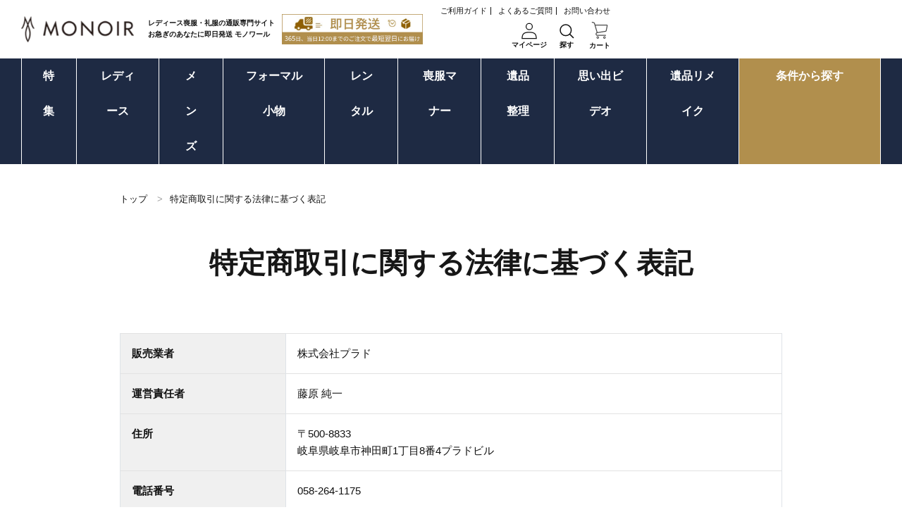

--- FILE ---
content_type: text/css
request_url: https://monoir.jp/cdn/shop/t/3/assets/org_styles.css?v=64949681716635382741677982742
body_size: 7816
content:
@charset "UTF-8";body{font-family:\6e38\30b4\30b7\30c3\30af\4f53,YuGothic,\6e38\30b4\30b7\30c3\30af,Yu Gothic,sans-serif;color:#111}ul{margin:0}a{-webkit-transition:opacity .5s ease;transition:opacity .5s ease;opacity:1}a:hover{opacity:.5}p{margin:0}main{padding-bottom:160px}img{vertical-align:bottom}@media screen and (max-width: 768px){body{font-size:13px}main{padding-bottom:80px}}.heading1{font-family:ITC Galliard,\6e38\30b4\30b7\30c3\30af\4f53,YuGothic,\6e38\30b4\30b7\30c3\30af,Yu Gothic,sans-serif;font-size:40px;font-weight:600;line-height:1;text-align:center;margin-bottom:80px}.heading2{font-family:\6e38\30b4\30b7\30c3\30af\4f53,YuGothic,\6e38\30b4\30b7\30c3\30af,Yu Gothic,sans-serif;color:#fff;background-color:#525b6f;font-size:24px;font-weight:700;line-height:1.5;text-align:center;margin-bottom:40px;padding:12px}.heading3{font-family:\6e38\30b4\30b7\30c3\30af\4f53,YuGothic,\6e38\30b4\30b7\30c3\30af,Yu Gothic,sans-serif;font-size:18px;font-weight:700;margin-bottom:20px;padding:6px}.heading4{font-family:\6e38\30b4\30b7\30c3\30af\4f53,YuGothic,\6e38\30b4\30b7\30c3\30af,Yu Gothic,sans-serif;font-size:18px;font-weight:700;margin-top:40px;margin-bottom:20px;padding:10px 20px;background-color:#111;color:#fff}.heading5{font-family:\6e38\30b4\30b7\30c3\30af\4f53,YuGothic,\6e38\30b4\30b7\30c3\30af,Yu Gothic,sans-serif;font-size:16px;font-weight:700;margin-top:40px;margin-bottom:20px;padding:10px 0;border-bottom:1px solid #dfe3e8}.heading6{font-family:\6e38\30b4\30b7\30c3\30af\4f53,YuGothic,\6e38\30b4\30b7\30c3\30af,Yu Gothic,sans-serif;font-size:16px;font-weight:700;margin-top:20px;margin-bottom:20px}.btn1{display:inline-block;background-color:#525b6f;color:#fff;font-size:13px;font-weight:700;padding:8px 20px;margin-bottom:20px}.btn2{display:inline-block;background-color:#111;color:#fff;font-size:18px;font-weight:700;padding:16px 80px;margin-bottom:0;border-radius:4px}.container.narrow{max-width:1000px}.table1 th,.table1 td{padding:16px}.table1 th{width:25%;background-color:#f0f0f0;border-bottom-width:1px;border-left:1px solid #dfe3e8}.table1 td{width:75%;border-left:1px solid #dfe3e8;border-right:1px solid #dfe3e8}.table2 th,.table2 td{padding:16px}.table2 th{width:50%;background-color:#f0f0f0;border-bottom-width:1px;border-left:1px solid #dfe3e8}.table2 td{width:50%;border-left:1px solid #dfe3e8;border-right:1px solid #dfe3e8}.font_weight_bold{font-weight:700}.text-right{text-align:right}.text-center{text-align:center}.sp{display:none}.ul1{padding-left:1em}.anchor{margin-top:-100px;padding-top:100px}.ul2 li{border-bottom:1px dotted #dfe3e8;padding:5px 10px;list-style:none;display:-webkit-box;display:-ms-flexbox;display:flex}.ul2 li a{display:block}.ul2 li:before{content:"\25bc";font-size:12px;margin-right:10px}.ul3{padding-left:20px;margin-bottom:20px}.Pankuzu{padding:40px 0;margin-bottom:20px}.Pankuzu ol{display:-webkit-box;display:-ms-flexbox;display:flex;-ms-flex-wrap:wrap;flex-wrap:wrap;margin:0}.Pankuzu ol li{list-style:none;font-size:13px;color:#a0a0a0;word-break:break-word}.Pankuzu ol li:after{content:">";margin:0 10px}.Pankuzu ol li:last-child:after{content:""}#Sp-menu{display:none}#Sp-menu .container{padding:30px 0 20px;height:100%}#Sp-menu .container .inner{overflow-y:scroll;overflow-x:hidden;height:100%;padding:0 20px}#Sp-menu .search input[type=text].main-search__input{padding:6px 60px 6px 10px}#Sp-menu .btn_close_wrap{text-align:right;position:relative;margin-bottom:40px}#Sp-menu .btn_close_wrap a{position:absolute;display:inline-block;margin-left:auto;top:10px;right:17px;width:14px;height:14px}#Sp-menu .btn_close_wrap a:before,#Sp-menu .btn_close_wrap a:after{position:absolute;top:0;left:0;border-top:1px solid #111;content:"";width:18px;height:1px}#Sp-menu .btn_close_wrap a:after{-webkit-transform:rotate(45deg);transform:rotate(45deg)}#Sp-menu .btn_close_wrap a:before{-webkit-transform:rotate(-45deg);transform:rotate(-45deg)}#Sp-menu .menu{margin-bottom:40px}#Sp-menu .menu .level1>li{font-weight:700;font-size:14px;list-style:none}#Sp-menu .menu .level1>li .level2{padding-left:20px}#Sp-menu .menu .level1>li .level2 li{list-style:none;font-weight:400}#Sp-menu .menu .level1>li.has_child.is-active .link .down{-webkit-transform:rotate(180deg);transform:rotate(180deg)}#Sp-menu .menu .level1>li.has_child.is-active .level2{height:auto;visibility:visible;opacity:1}#Sp-menu .menu .level1>li.has_child .level2{-webkit-transition:all .5s;transition:all .5s;height:0;visibility:hidden;opacity:0}#Sp-menu .menu .link{display:-webkit-box;display:-ms-flexbox;display:flex;-webkit-box-pack:justify;-ms-flex-pack:justify;justify-content:space-between;-webkit-box-align:center;-ms-flex-align:center;align-items:center;margin-bottom:20px}#Sp-menu .menu .link>a{width:calc(100% - 20px)}#Sp-menu .menu .link .menu_btn{width:14px;height:14px;display:-webkit-box;display:-ms-flexbox;display:flex;-webkit-box-align:center;-ms-flex-align:center;align-items:center;-webkit-box-pack:center;-ms-flex-pack:center;justify-content:center}#Sp-menu .menu .link .menu_btn a{line-height:1}#Sp-menu .menu .link .menu_btn .js-btn-submenu{-webkit-transition:-webkit-transform .5s;transition:-webkit-transform .5s;transition:transform .5s;transition:transform .5s,-webkit-transform .5s}#Sp-menu .menu .link .menu_btn .js-btn-submenu.is-active{-webkit-transform:rotate(180deg);transform:rotate(180deg)}#Sp-menu .menu .link .menu_btn.right{-webkit-transform:rotate(-90deg) translateY(-2px);transform:rotate(-90deg) translateY(-2px)}#Sp-menu .sns .social-links{display:-webkit-box;display:-ms-flexbox;display:flex;-webkit-box-pack:center;-ms-flex-pack:center;justify-content:center}#Sp-menu .sns .social-links a svg{width:27px;height:27px}.search_panel_wrapper{position:fixed;z-index:101;height:0;opacity:0;-webkit-transition:opacity .5s;transition:opacity .5s;left:0;width:100%;visibility:hidden}.search_panel_wrapper.is-show{height:auto;opacity:1;visibility:visible}.Org-search-panel{background-color:#fff;padding:40px}.Org-search-panel .btn_close{display:none}.Org-search-panel .tab{margin-bottom:3px}.Org-search-panel .tab ul{display:-webkit-box;display:-ms-flexbox;display:flex}.Org-search-panel .tab ul li{list-style:none;margin-right:3px}.Org-search-panel .tab ul li a{display:-webkit-box;display:-ms-flexbox;display:flex;-webkit-box-pack:center;-ms-flex-pack:center;justify-content:center;-webkit-box-align:center;-ms-flex-align:center;align-items:center;border:1px solid #dfe3e8;font-size:18px;font-weight:700;text-align:center;line-height:60px;width:250px}.Org-search-panel .tab ul li a:hover{opacity:1}.Org-search-panel .tab ul li a.is-active{background-color:#b18f4d;border:1px solid #B18F4D;color:#fff}.Org-search-panel .panel{margin-bottom:20px}.Org-search-panel .panel table{border:1px solid #dfe3e8;border-collapse:collapse;width:100%}.Org-search-panel .panel table td{padding:10px 20px}.Org-search-panel .panel table td input{padding:5px 0}.Org-search-panel .panel table td label{margin-right:20px}.Org-search-panel .panel table td .box{display:-webkit-box;display:-ms-flexbox;display:flex;-ms-flex-wrap:wrap;flex-wrap:wrap;-webkit-box-pack:start;-ms-flex-pack:start;justify-content:flex-start}.Org-search-panel .panel table th{min-width:200px;font-weight:700;background-color:#f0f0f0;font-size:18px;padding:10px;border-bottom:1px solid #dfe3e8;border-bottom-width:1px;vertical-align:middle}.Org-search-panel .btns{display:-webkit-box;display:-ms-flexbox;display:flex;-webkit-box-pack:center;-ms-flex-pack:center;justify-content:center}.Org-search-panel .btns div{margin:0 20px}.Org-search-panel .btns div button{border:none;line-height:60px;font-weight:700;font-size:18px;padding:0 40px}.Org-search-panel .btns div.btn_clear button{background-color:gray}header.Org-header-sp{display:none}#shopify-section-org_header{position:-webkit-sticky;position:sticky}header.Org-header{padding-top:10px;background-color:#fff;position:relative;z-index:1}header.Org-header .Org-header__top{position:relative;z-index:1;padding-bottom:10px}header.Org-header .Org-header__top .box1{display:-webkit-box;display:-ms-flexbox;display:flex;-webkit-box-align:center;-ms-flex-align:center;align-items:center}header.Org-header .Org-header__top .box1 .logo{margin-right:20px}header.Org-header .Org-header__top .box1 .logo a{display:block}header.Org-header .Org-header__top .box1 .logo a img{width:210px}header.Org-header .Org-header__top .box1 .usp{font-size:13px;margin-right:35px}header.Org-header .Org-header__top .box1 .ban{margin-right:20px}header.Org-header .Org-header__top .box1 .ban .box2{display:-webkit-box;display:-ms-flexbox;display:flex}header.Org-header .Org-header__top .box1 .ban .box2 a{display:block}header.Org-header .Org-header__top .box1 .ban .box2 a.ban1{margin-right:10px;max-width:320px}header.Org-header .Org-header__top .box1 .ban .box2 a.ban2{max-width:217px}header.Org-header .Org-header__top .box1 .links .links_upper{display:-webkit-box;display:-ms-flexbox;display:flex;-webkit-box-pack:end;-ms-flex-pack:end;justify-content:flex-end}header.Org-header .Org-header__top .box1 .links .links_upper li{list-style:none;font-size:13px;line-height:1;padding:0 5px 0 0;border-right:1px solid #111;margin:0 5px}header.Org-header .Org-header__top .box1 .links .links_upper li:last-child{border-right:none}header.Org-header .Org-header__top .box1 .links .links_bottom ul{display:-webkit-box;display:-ms-flexbox;display:flex;-webkit-box-pack:end;-ms-flex-pack:end;justify-content:flex-end}header.Org-header .Org-header__top .box1 .links .links_bottom ul li{list-style:none}header.Org-header .Org-header__top .box1 .links .links_bottom ul li a{display:block;padding:10px 10px 0;text-align:center}header.Org-header .Org-header__top .box1 .links .links_bottom ul li a p{font-size:10px;font-weight:700}header.Org-header .Org-header__top .box1 .links .links_bottom ul li.link_account a{padding-right:6px}header.Org-header .Org-header__top .box1 .links .links_bottom ul li.link_cart img{width:24px;height:24px;margin-bottom:1.5px}header.Org-header .Org-header__bottom{background-color:#1e2a43}header.Org-header .Org-header__bottom ul.level1{display:-webkit-box;display:-ms-flexbox;display:flex;-webkit-box-pack:center;-ms-flex-pack:center;justify-content:center}header.Org-header .Org-header__bottom ul.level1>li{position:relative;border-right:1px solid #fff;text-align:center;list-style:none}header.Org-header .Org-header__bottom ul.level1>li>a{display:block;width:180px;color:#fff;font-weight:700;font-size:20px;line-height:60px}header.Org-header .Org-header__bottom ul.level1>li:first-child{border-left:1px solid #fff}header.Org-header .Org-header__bottom ul.level1>li.search_parent{background-color:#b18f4d}header.Org-header .Org-header__bottom ul.level1>li.search_parent a{width:200px}header.Org-header .Org-header__bottom ul.level1>li:hover .level2{display:block;opacity:1;visibility:visible}header.Org-header .Org-header__bottom ul.level1>li:hover .level2 a:hover{opacity:1}header.Org-header .Org-header__bottom ul.level1>li .level2{position:absolute;z-index:2;top:60px;left:0;visibility:hidden;opacity:0;background-color:#fffffff2;padding:20px;-webkit-transition:opacity .5s;transition:opacity .5s;min-width:250px;border:1px solid #dfe3e8}header.Org-header .Org-header__bottom ul.level1>li .level2 li{list-style:none;text-align:left}header.Org-header .Org-header__bottom ul.level1>li .level2 li a{line-height:1.2;display:block;padding:8px 10px;cursor:pointer}header.Org-header .Org-header__bottom ul.level1>li .level2 li:hover{background-color:#f0f0f0}.Org-header__search_panel{display:none;position:-webkit-sticky;position:sticky;top:0;left:0;z-index:500;width:100%;background-color:#fff;visibility:hidden;pointer-events:none;opacity:0;-webkit-transition:all .35s cubic-bezier(0,0,.2,1);transition:all .35s cubic-bezier(0,0,.2,1)}.Org-header__search_panel.active{visibility:visible;opacity:1}footer.Footer{padding-top:60px;padding-bottom:80px}footer.Footer .box{display:-ms-grid;display:grid;grid-template-areas:"logo menu1 menu2" "copy menu1 menu2"}footer.Footer .box .box_brands{-ms-grid-row:1;-ms-grid-column:1;grid-area:logo}footer.Footer .box .box_brands .box1{display:inline-block}footer.Footer .box .box_brands .box1 a{display:block}footer.Footer .box .box_brands .box1 a img{width:220px}footer.Footer .box .box_brands .box1 .sns{padding:20px 0}footer.Footer .box .box_brands .box1 .sns .social-links .social-links__list{display:-webkit-box;display:-ms-flexbox;display:flex;-webkit-box-pack:center;-ms-flex-pack:center;justify-content:center}footer.Footer .box .box_brands .box1 .sns .social-links .social-links__list li{margin:0 10px}footer.Footer .box .box_brands .box1 .sns .social-links .social-links__list li svg{width:27px;height:27px}footer.Footer .box .box_links1{-ms-grid-row:1;-ms-grid-row-span:2;-ms-grid-column:2;grid-area:menu1}footer.Footer .box .box_links2{-ms-grid-row:1;-ms-grid-row-span:2;-ms-grid-column:3;grid-area:menu2}footer.Footer .box .box_links .ttl{font-family:\6e38\660e\671d\4f53,Yu Mincho,YuMincho,\30d2\30e9\30ae\30ce\660e\671d  Pro,Hiragino Mincho Pro,MS P\660e\671d,MS PMincho,serif;font-size:18px;font-weight:700;margin-bottom:20px}footer.Footer .box .box_links ul li{list-style:none;margin-bottom:6px}footer.Footer .box .box_copyright{font-family:\6e38\30b4\30b7\30c3\30af\4f53,YuGothic,\6e38\30b4\30b7\30c3\30af,Yu Gothic,sans-serif;-ms-grid-row:2;-ms-grid-column:1;grid-area:copy;display:-webkit-box;display:-ms-flexbox;display:flex;-webkit-box-align:end;-ms-flex-align:end;align-items:flex-end}.pagination{display:-webkit-box;display:-ms-flexbox;display:flex;-webkit-box-pack:center;-ms-flex-pack:center;justify-content:center;-webkit-box-align:center;-ms-flex-align:center;align-items:center}.pagination .pagination__number{background-color:#f0f0f0;display:-webkit-box;display:-ms-flexbox;display:flex;width:40px;height:40px;-webkit-box-align:center;-ms-flex-align:center;align-items:center;-webkit-box-pack:center;-ms-flex-pack:center;justify-content:center;font-size:18px;margin:0 5px}.pagination .pagination__number.active{background-color:#525b6f;color:#fff}@media screen and (max-width: 1300px) and (min-width: 769px){header.Org-header .Org-header__top .box1 .logo a img{width:160px}header.Org-header .Org-header__top .box1 .usp{font-size:10px;margin-right:10px}header.Org-header .Org-header__top .box1 .ban{margin-right:10px}header.Org-header .Org-header__top .box1 .ban .box2 .ban1 img{width:200px}header.Org-header .Org-header__top .box1 .ban .box2 .ban2{display:none}header.Org-header .Org-header__top .box1 .links .links_upper li{font-size:11px}header.Org-header .Org-header__bottom ul.level1>li>a{width:auto;font-size:16px;line-height:50px;padding:0 30px}header.Org-header .Org-header__bottom ul.level1>li .level2{top:50px}}@media screen and (max-width: 768px){.heading1{font-size:24px;margin-bottom:40px}.heading2{font-size:20px}.heading3{font-size:18px}.heading4{font-size:16px}.table1 tr:first-child th{border-top:1px solid #dfe3e8}.table1 th,.table1 td{display:block;padding:10px;border-left:1px solid #dfe3e8;border-right:1px solid #dfe3e8}.table1 th{border-top:none;width:100%}.table1 td{width:100%;border-top:none}.table2 tr:first-child th{border-top:1px solid #dfe3e8}.sp{display:block}.pc{display:none}.ul2 li{padding:10px}.ul2 li a{display:inline-block;line-height:2}.btn1{padding:0 20px;margin-bottom:20px;line-height:40px}.btn2{font-size:13px;padding:10px;width:240px;margin-bottom:20px;text-align:center}.Pankuzu{padding:10px 0}.Pankuzu ol li{font-size:12px}header.Org-header{display:none}header.Org-header-sp{display:block;padding-top:8px;padding-bottom:8px;background-color:#fff}header.Org-header-sp .Org-header-sp__top .box{display:-webkit-box;display:-ms-flexbox;display:flex;-webkit-box-pack:justify;-ms-flex-pack:justify;justify-content:space-between;-webkit-box-align:center;-ms-flex-align:center;align-items:center;margin-bottom:5px}header.Org-header-sp .Org-header-sp__top .btn_search a{display:block;background-color:#b18f4d;width:200px;line-height:36px;border-radius:5px;color:#fff;text-align:center}header.Org-header-sp .Org-header-sp__top .btn_search a span{font-size:80%}header.Org-header-sp .Org-header-sp__top .icons ul{display:-webkit-box;display:-ms-flexbox;display:flex;-webkit-box-pack:end;-ms-flex-pack:end;justify-content:flex-end;-webkit-box-align:center;-ms-flex-align:center;align-items:center}header.Org-header-sp .Org-header-sp__top .icons ul li{list-style:none;margin:0 7px}header.Org-header-sp .Org-header-sp__top .icons ul li.link_cart a img{width:24px}header.Org-header-sp .Org-header-sp__top .icons ul li.js-btn-wrap{display:block;width:24px;height:24px}header.Org-header-sp .Org-header-sp__top .icons ul li .js-btn{position:relative;display:block;height:24px}header.Org-header-sp .Org-header-sp__top .icons ul li .js-btn span{position:absolute;height:1px;display:block;width:20px;border-top:2px solid #111;left:0;top:4px}header.Org-header-sp .Org-header-sp__top .icons ul li .js-btn span:nth-child(2){top:11px}header.Org-header-sp .Org-header-sp__top .icons ul li .js-btn span:nth-child(3){top:18px}header.Org-header-sp .Org-header-sp__bottom .box{display:-webkit-box;display:-ms-flexbox;display:flex;-webkit-box-pack:justify;-ms-flex-pack:justify;justify-content:space-between;-webkit-box-align:center;-ms-flex-align:center;align-items:center;margin-bottom:0}header.Org-header-sp .Org-header-sp__bottom .box .logo{width:50%;text-align:left}header.Org-header-sp .Org-header-sp__bottom .box .logo img{max-width:130px}header.Org-header-sp .Org-header-sp__bottom .box .usp{width:50%;-webkit-box-pack:end;-ms-flex-pack:end;justify-content:flex-end;display:-webkit-box;display:-ms-flexbox;display:flex}header.Org-header-sp .Org-header-sp__bottom .box .usp>div{margin:0 3px}header.Org-header-sp .Org-header-sp__bottom .box .usp>div img{height:50px;width:auto}#layer{position:fixed;top:0;left:0;width:100%;height:0;z-index:8000;background-color:#00000080;opacity:0;-webkit-transition:opacity .5s cubic-bezier(.55,.03,.37,.96);transition:opacity .5s cubic-bezier(.55,.03,.37,.96)}#layer.is_show{opacity:1;height:100%}#Sp-menu{position:fixed;display:block;z-index:8001;width:90%;height:100vh;top:0;left:-200vw;background-color:#fff;-webkit-transition:left .5s cubic-bezier(.55,.03,.37,.96);transition:left .5s cubic-bezier(.55,.03,.37,.96)}#Sp-menu.is_show{left:0}footer.Footer{padding-top:40px;padding-bottom:40px}footer.Footer .box{display:block}footer.Footer .box .box_brands{text-align:center}footer.Footer .box .box_brands .box1{display:inline-block}footer.Footer .box .box_links{margin-bottom:40px}footer.Footer .box .box_links .ttl{font-size:14px;margin-bottom:15px}footer.Footer .box .box_links ul li{font-size:13px;margin-bottom:6px}footer.Footer .box .box_copyright{display:block;font-size:11px;text-align:center}.search_panel_wrapper{z-index:8500;top:0}.search_panel_wrapper.is_show{opacity:1;visibility:visible}.Org-search-panel{position:relative;padding:0;height:100vh;overflow-y:scroll;background-color:transparent}.Org-search-panel .container{background-color:#fff;padding-top:40px;padding-bottom:80px;margin:10px}.Org-search-panel .container .btn_close{position:absolute;top:20px;right:20px;display:block}.Org-search-panel .container .btn_close img{width:20px}.Org-search-panel .tab{margin-bottom:3px}.Org-search-panel .tab ul li{width:50%}.Org-search-panel .tab ul li a{font-size:16px;line-height:40px;width:100%;background-color:#fff}.Org-search-panel .panel table td,.Org-search-panel .panel table th{display:block;width:100%}.Org-search-panel .panel table td{padding:10px;background-color:#fff}.Org-search-panel .panel table td input{padding:5px 0}.Org-search-panel .panel table td label{margin-right:20px}.Org-search-panel .panel table td .box p{width:calc(100% / 3);font-size:12px;padding:5px}.Org-search-panel .panel table th{font-size:14px;padding:5px}.Org-search-panel .btns div{margin:0 10px}.Org-search-panel .btns div button{line-height:40px;font-size:14px;padding:0 10px}}.section-slideshow,.section-concept{margin-bottom:80px}.section-concept .Sec_concept .Sec_concept__content .box{position:relative}.section-concept .Sec_concept .Sec_concept__content .box .img{position:relative;z-index:1}.section-concept .Sec_concept .Sec_concept__content .box .desc{position:absolute;z-index:2;top:40%;right:40px;background-color:#fffffff2;border-radius:8px;padding:60px 40px;max-width:600px;width:50%;-webkit-transform:translateY(-50%);transform:translateY(-50%)}.section-concept .Sec_concept .Sec_concept__content .box .desc h2{font-family:\6e38\660e\671d\4f53,Yu Mincho,YuMincho,\30d2\30e9\30ae\30ce\660e\671d  Pro,Hiragino Mincho Pro,MS P\660e\671d,MS PMincho,serif;text-align:center;font-size:28px;font-weight:700;margin-bottom:40px}.section-concept .Sec_concept .Sec_concept__content .box .desc p{margin-bottom:30px;line-height:2}.section-concept .Sec_concept .Sec_concept__content .box .desc .btn_wrapper{text-align:center}.section-concept{margin-bottom:120px}.section-concept .ttl{font-size:40px;font-weight:700;text-align:center;margin-bottom:40px}.section-concept .content .box{display:-webkit-box;display:-ms-flexbox;display:flex;-webkit-box-pack:justify;-ms-flex-pack:justify;justify-content:space-between;max-width:1000px;margin:0 auto}.section-concept .content .box .usp{width:calc((100% - 40px) / 3)}.section-concept .content .box .usp .img{margin-bottom:10px}.section-concept .content .box .usp .desc .text{line-height:2;margin-bottom:40px}.section-concept .content .box .usp .desc .btn_wrapper{text-align:center}.section-informations{margin-bottom:80px}.section-informations .Sec_informations .Sec_informations--content ul{margin-bottom:40px}.section-informations .Sec_informations .Sec_informations--content ul li{list-style:none;border-bottom:1px dotted #dfe3e8;padding:20px 0}.section-informations .Sec_informations .Sec_informations--content ul li a{display:-webkit-box;display:-ms-flexbox;display:flex}.section-informations .Sec_informations .Sec_informations--content ul li a .date{width:150px;margin-right:80px}.section-informations .Sec_informations .Sec_informations--content ul li a .desc .ttl{font-size:18px;font-weight:700;margin-bottom:10px}.section-informations .Sec_informations .Sec_informations--content ul li a .desc .content{overflow:hidden;display:-webkit-box;-webkit-box-orient:vertical;-webkit-line-clamp:2}.section-informations .Sec_informations .Sec_informations--content .btn_wrap{display:-webkit-box;display:-ms-flexbox;display:flex;-webkit-box-pack:center;-ms-flex-pack:center;justify-content:center}.section-blog-articles{margin-bottom:80px}.section-blog-articles .Sec-articles .recommend_articles{display:-webkit-box;display:-ms-flexbox;display:flex;-ms-flex-wrap:wrap;flex-wrap:wrap;margin-left:-3px;-webkit-box-pack:start;-ms-flex-pack:start;justify-content:flex-start;margin-bottom:40px;padding:0 40px}.section-blog-articles .Sec-articles .recommend_articles li{list-style:none;width:calc((100% - 3px) / 3);margin-left:1px;margin-bottom:1px}.section-blog-articles .Sec-articles .recommend_articles li a{position:relative;display:block}.section-blog-articles .Sec-articles .recommend_articles li a .img{aspect-ratio:1 / 1}.section-blog-articles .Sec-articles .recommend_articles li a .img img{width:100%;height:100%;-o-object-fit:cover;object-fit:cover;-webkit-filter:brightness(80%);filter:brightness(80%)}.section-blog-articles .Sec-articles .recommend_articles li a .desc{position:absolute;width:100%;bottom:0;left:0;font-size:18px;font-weight:700;color:#fff;padding:20px 40px;text-shadow:0 0 3px #000}.section-blog-articles .btn_wrap{display:-webkit-box;display:-ms-flexbox;display:flex;-webkit-box-pack:center;-ms-flex-pack:center;justify-content:center}.section-searchpanel{margin-bottom:80px}.section-categories .Sec_categories .Sec_categories--content .ttl_sex{font-family:ITC Galliard,\6e38\30b4\30b7\30c3\30af\4f53,YuGothic,\6e38\30b4\30b7\30c3\30af,Yu Gothic,sans-serif;font-size:40px;font-weight:300;text-align:center;margin-bottom:40px}.section-categories .Sec_categories .Sec_categories--content ul{display:-webkit-box;display:-ms-flexbox;display:flex;-ms-flex-wrap:wrap;flex-wrap:wrap;margin-left:-20px;margin-bottom:60px}.section-categories .Sec_categories .Sec_categories--content ul li{width:calc((100% - 80px)/4);margin-left:20px;list-style:none;margin-bottom:20px}.section-categories .Sec_categories .Sec_categories--content ul li a{display:-webkit-box;display:-ms-flexbox;display:flex;-webkit-box-align:center;-ms-flex-align:center;align-items:center;-webkit-box-shadow:0 0 13px #00000029;box-shadow:0 0 13px #00000029}.section-categories .Sec_categories .Sec_categories--content ul li a .img{position:relative;width:150px;aspect-ratio:3 / 4}.section-categories .Sec_categories .Sec_categories--content ul li a .img img{position:relative;z-index:1;width:100%;height:100%;-o-object-fit:cover;object-fit:cover}.section-categories .Sec_categories .Sec_categories--content ul li a .img:after{content:"";position:absolute;right:0;height:100%;display:block;top:0;width:50px;z-index:2;background:-webkit-gradient(linear,left top,right top,from(rgba(0,0,0,0)),to(white));background:linear-gradient(to right,#0000,#fff)}.section-categories .Sec_categories .Sec_categories--content ul li a .desc{width:calc(100% - 150px);padding:40px 20px}.section-categories .Sec_categories .Sec_categories--content ul li a .desc .en{font-family:ITC Galliard,\6e38\30b4\30b7\30c3\30af\4f53,YuGothic,\6e38\30b4\30b7\30c3\30af,Yu Gothic,sans-serif;font-size:28px;font-weight:200;margin-bottom:20px;text-align:center;line-height:1.3}.section-categories .Sec_categories .Sec_categories--content ul li a .desc .jp{text-align:center}.section-calendar{margin-bottom:80px}.section-calendar .Sec_calendar .Sec_calendar--content{padding:40px}.section-calendar .Sec_calendar .Sec_calendar--content .box{display:-webkit-box;display:-ms-flexbox;display:flex;-webkit-box-pack:center;-ms-flex-pack:center;justify-content:center;margin-left:-80px}.section-calendar .Sec_calendar .Sec_calendar--content .box>div{margin-left:80px}.section-calendar .Sec_calendar .Sec_calendar--content .box .box-3 p{margin-bottom:1.5em}.section-calendar .Sec_calendar .Sec_calendar--content .box .box-3 .delivery{margin-top:40px;font-size:24px;margin-bottom:10px;font-weight:700}.section-calendar .Sec_calendar .Sec_calendar--content .box table{border-left:1px solid #dfe3e8}.section-calendar .Sec_calendar .Sec_calendar--content .box table caption{font-weight:700}.section-calendar .Sec_calendar .Sec_calendar--content .box table th,.section-calendar .Sec_calendar .Sec_calendar--content .box table td{padding:3px 10px;font-size:14px;text-align:center;border-right:1px solid #dfe3e8}.section-calendar .Sec_calendar .Sec_calendar--content .box table th.off,.section-calendar .Sec_calendar .Sec_calendar--content .box table td.off{background-color:#ddd}.section-calendar .Sec_calendar .Sec_calendar--content .box table thead th{background-color:#f0f0f0;border-bottom-width:1px}.section-product-list{padding-bottom:80px}.section-product-list .Sec_products .Sec_products--content{margin-bottom:40px}.section-product-list .Sec_products .Sec_products--content .Sec_products--content-inner{width:100%;margin-left:-20px;display:-webkit-box;display:-ms-flexbox;display:flex;-webkit-box-pack:start;-ms-flex-pack:start;justify-content:flex-start;-ms-flex-wrap:wrap;flex-wrap:wrap}.section-product-list .Sec_products .Sec_products--content .Sec_products--content-inner .product-block{margin-left:20px;margin-bottom:40px}.section-product-list .Sec_products .Sec_products--content.is_review--false .product-block__rating,.section-product-list .Sec_products .Sec_products--content.is_price_after--false .price_after,.section-product-list .Sec_products .Sec_products--content.is_price_before--false .product-price__compare,.section-product-list .Sec_products .Sec_products--content.is_title--false .product-block__title{display:none}.section-product-list .Sec_products .Sec_products--content.is_status--true .status{display:block!important;position:static;margin-top:10px}.section-product-list .Sec_products .Sec_products--content.is_status--true .status ul{width:100%;text-align:left}.section-product-list .Sec_products .Sec_products--content.is_status--true .status ul li{list-style:none;display:inline-block;width:auto;font-size:12px;margin-bottom:3px;margin-right:3px;padding:5px 4px;border-radius:2px;background-color:#525b6f;color:#fff}.section-product-list .Sec_products .Sec_products--content.is_status--true .status ul li.\5373\65e5\767a\9001\53ef\80fd\ff08 365\65e5OK\ff09 {-webkit-box-ordinal-group:2;-ms-flex-order:1;order:1}.section-product-list .Sec_products .Sec_products--content.is_scroll--false.n_products_pc--6 .Sec_products--content-inner .product-block{width:calc((100% - 120px) / 6)}.section-product-list .Sec_products .Sec_products--content.is_scroll--false.n_products_pc--5 .Sec_products--content-inner .product-block{width:calc((100% - 100px)/5)}.section-product-list .Sec_products .Sec_products--content.is_scroll--false.n_products_pc--4 .Sec_products--content-inner .product-block{width:calc((100% - 80px)/4)}.section-product-list .Sec_products .Sec_products--content.is_scroll--false.n_products_pc--3 .Sec_products--content-inner .product-block{width:calc((100% - 60px) / 3)}.section-product-list .Sec_products .Sec_products--content.is_scroll--false.n_products_pc--2 .Sec_products--content-inner .product-block{width:calc((100% - 40px)/2)}.section-product-list .Sec_products .Sec_products--content.is_scroll--true .Sec_products--content-inner{width:100%;overflow-x:scroll;-ms-flex-wrap:nowrap;flex-wrap:nowrap}.section-product-list .Sec_products .Sec_products--content.is_scroll--true .Sec_products--content-inner .product-block{min-width:25%;max-width:25%}.section-product-list .Sec_products .Sec_products--content.is_ranking--true .block-inner-inner{position:relative}.section-product-list .Sec_products .Sec_products--content.is_ranking--true .block-inner-inner .rank_no{display:block;position:absolute;top:10px;left:10px;font-family:ITC Galliard,\6e38\30b4\30b7\30c3\30af\4f53,YuGothic,\6e38\30b4\30b7\30c3\30af,Yu Gothic,sans-serif;font-size:22px;font-weight:700;width:40px;line-height:40px;color:#fff;text-align:center;z-index:10}.section-product-list .Sec_products .Sec_products--content.is_ranking--true .block-inner-inner .rank_no.rank_no{background-color:#838383}.section-product-list .Sec_products .Sec_products--content.is_ranking--true .block-inner-inner .rank_no.rank_1{background-color:#dd9a1a}.section-product-list .Sec_products .Sec_products--content.is_ranking--true .block-inner-inner .rank_no.rank_2{background-color:#a8a8a8}.section-product-list .Sec_products .Sec_products--content.is_ranking--true .block-inner-inner .rank_no.rank_3{background-color:#b98116}.section-product-list .Sec_products .Sec_products--content .block-inner-inner .rank_no,.section-product-list .Sec_products .Sec_products--content .block-inner-inner .status{display:none}.section-product-list .Sec_products .btns{display:-webkit-box;display:-ms-flexbox;display:flex;-webkit-box-pack:center;-ms-flex-pack:center;justify-content:center}.section-product-list .Sec_products .btns a{margin:0 20px}.page-section-header .heading_img{text-align:center;margin-bottom:40px}.page-section-header .heading_text{margin-bottom:40px;font-size:18px;font-weight:700}.page-section-header .heading_text.align--left{text-align:left}.page-section-header .heading_text.align--center{text-align:center}.page-section-header .heading_text.align--right{text-align:right}@media screen and (max-width: 768px){.section-slideshow{margin-bottom:60px}.section-concept .ttl{font-size:26px;margin-bottom:20px}.section-concept .content .box .usp{width:calc((100% - 30px) / 3)}.section-concept .content .box .usp .img{margin-bottom:5px}.section-concept .content .box .usp .desc .text{line-height:1.5;margin-bottom:20px;font-size:13px}.section-concept .content .box .usp .desc .btn_wrapper{text-align:center}.section-concept .content .box .usp .desc .btn_wrapper .btn2{width:100%}.section-concept{margin-bottom:40px}.section-concept .Sec_concept .Sec_concept__content .box{position:static}.section-concept .Sec_concept .Sec_concept__content .box .img{margin-bottom:20px}.section-concept .Sec_concept .Sec_concept__content .box .desc{position:static;padding:0;max-width:100%;width:100%;-webkit-transform:none;transform:none}.section-concept .Sec_concept .Sec_concept__content .box .desc h2{font-size:24px;margin-bottom:20px}.section-concept .Sec_concept .Sec_concept__content .box .desc p{margin-bottom:20px}.section-informations{margin-bottom:40px}.section-informations .Sec_informations .Sec_informations--content ul{margin-bottom:20px}.section-informations .Sec_informations .Sec_informations--content ul li{padding:15px 0}.section-informations .Sec_informations .Sec_informations--content ul li a{display:block}.section-informations .Sec_informations .Sec_informations--content ul li a .date{width:100%;margin-right:0;font-size:12px}.section-informations .Sec_informations .Sec_informations--content ul li a .desc .ttl{font-size:15px;font-weight:700;margin-bottom:5px;line-height:1.3}.section-informations .Sec_informations .Sec_informations--content ul li a .desc .content{font-size:13px}.section-blog-articles{margin-bottom:40px}.section-blog-articles .Sec-articles .recommend_articles{display:block;margin-left:0;margin-bottom:40px;padding:0}.section-blog-articles .Sec-articles .recommend_articles li{width:100%;margin-left:0;margin-bottom:20px}.section-blog-articles .Sec-articles .recommend_articles li a{display:-webkit-box;display:-ms-flexbox;display:flex;-webkit-box-align:center;-ms-flex-align:center;align-items:center}.section-blog-articles .Sec-articles .recommend_articles li a .img{width:50%}.section-blog-articles .Sec-articles .recommend_articles li a .img img{-webkit-filter:none;filter:none}.section-blog-articles .Sec-articles .recommend_articles li a .desc{position:static;width:50%;font-size:13px;font-weight:400;color:#111;padding:20px 10px;text-shadow:none}.section-searchpanel{margin-bottom:40px}.section-searchpanel .Org-search-panel{height:auto;overflow-y:visible}.section-searchpanel .Org-search-panel .container{padding-top:0;padding-bottom:0;margin:0}.section-searchpanel .Org-search-panel .container .btn_close{display:none}.section-categories .Sec_categories .Sec_categories--content .ttl_sex{font-size:28px;margin-bottom:20px}.section-categories .Sec_categories .Sec_categories--content ul{display:-webkit-box;display:-ms-flexbox;display:flex;-ms-flex-wrap:wrap;flex-wrap:wrap;margin-left:-16px;margin-bottom:40px}.section-categories .Sec_categories .Sec_categories--content ul li{width:calc((100% - 32px)/2);margin-left:16px;margin-bottom:16px}.section-categories .Sec_categories .Sec_categories--content ul li a .img{width:70px}.section-categories .Sec_categories .Sec_categories--content ul li a .img:after{content:"";width:20px}.section-categories .Sec_categories .Sec_categories--content ul li a .desc{width:calc(100% - 70px);padding:0 10px}.section-categories .Sec_categories .Sec_categories--content ul li a .desc .en{font-size:16px;margin-bottom:10px}.section-categories .Sec_categories .Sec_categories--content ul li a .desc .jp{font-size:10px}.section-calendar{margin-bottom:40px}.section-calendar .Sec_calendar .Sec_calendar--content{padding:0 40px}.section-calendar .Sec_calendar .Sec_calendar--content .box{display:block;margin-left:0}.section-calendar .Sec_calendar .Sec_calendar--content .box table{margin:0 auto}.section-calendar .Sec_calendar .Sec_calendar--content .box>div{width:100%;margin-left:0}.section-calendar .Sec_calendar .Sec_calendar--content .box .box-1,.section-calendar .Sec_calendar .Sec_calendar--content .box .box-2{margin-bottom:20px}.section-calendar .Sec_calendar .Sec_calendar--content .box .box-3{text-align:center}.section-calendar .Sec_calendar .Sec_calendar--content .box .box-3 .delivery{margin-top:20px;font-size:18px}.section-product-list{padding-bottom:40px}.section-product-list .Sec_products .Sec_products--content .Sec_products--content-inner{width:calc(100% + 20px)}.section-product-list .Sec_products .Sec_products--content .Sec_products--content-inner .product-block{margin-bottom:20px}.section-product-list .Sec_products .Sec_products--content.is_scroll--false.n_products_sp--3 .Sec_products--content-inner .product-block{width:calc((100% - 60px) / 3)}.section-product-list .Sec_products .Sec_products--content.is_scroll--false.n_products_sp--2 .Sec_products--content-inner .product-block{width:calc((100% - 40px)/2)}.section-product-list .Sec_products .Sec_products--content.is_scroll--false.n_products_pc--1 .Sec_products--content-inner .product-block{width:100%}.section-product-list .Sec_products .Sec_products--content.is_scroll--true .Sec_products--content-inner .product-block{min-width:50%;max-width:50%}.section-product-list .Sec_products .Sec_products--content.is_ranking--true .block-inner-inner .rank_no{font-size:18px;width:30px;line-height:30px}.section-product-list .Sec_products .Sec_products--content.is_status--true .status{margin-top:5px}.section-product-list .Sec_products .Sec_products--content.is_status--true .status ul li{font-size:10px;margin-bottom:3px;margin-right:3px;padding:2px}.section-product-list .Sec_products .Sec_products--content.is_status--true .status ul li.\5373\65e5\767a\9001\53ef\80fd\ff08 365\65e5OK\ff09 {-webkit-box-ordinal-group:2;-ms-flex-order:1;order:1}.section-product-list .Sec_products .btns{display:block;text-align:center}.section-product-list .Sec_products .btns a{margin:10px 20px}}body.template-blog.template-suffix-column .Column .Column__navi{margin-bottom:80px}body.template-blog.template-suffix-column .Column .Column__navi ul{display:-webkit-box;display:-ms-flexbox;display:flex;-webkit-box-pack:justify;-ms-flex-pack:justify;justify-content:space-between;list-style:none;-ms-flex-wrap:wrap;flex-wrap:wrap;margin-left:-20px}body.template-blog.template-suffix-column .Column .Column__navi ul li{width:calc((100% - 140px) / 7);margin-left:20px;list-style:none;border:1px solid #dfe3e8}body.template-blog.template-suffix-column .Column .Column__navi ul li a{display:-webkit-box;display:-ms-flexbox;display:flex;-webkit-box-align:center;-ms-flex-align:center;align-items:center;-webkit-box-pack:center;-ms-flex-pack:center;justify-content:center;text-align:center;height:80px;line-height:1.5;padding:0 10px}body.template-blog.template-suffix-column .Column .Column__posts{display:-webkit-box;display:-ms-flexbox;display:flex;-ms-flex-wrap:wrap;flex-wrap:wrap;-webkit-box-pack:start;-ms-flex-pack:start;justify-content:flex-start;margin-left:-40px;margin-bottom:40px}body.template-blog.template-suffix-column .Column .Column__posts .post{width:calc((100% - 120px) / 3);margin-left:40px;margin-bottom:40px;border:1px solid #dfe3e8}body.template-blog.template-suffix-column .Column .Column__posts .post a{display:block}body.template-blog.template-suffix-column .Column .Column__posts .post a .img{position:relative;aspect-ratio:4 / 3}body.template-blog.template-suffix-column .Column .Column__posts .post a .img img{width:100%;height:100%;-o-object-fit:cover;object-fit:cover}body.template-blog.template-suffix-column .Column .Column__posts .post a .img .tag{position:absolute;left:0;top:0;background-color:#525b6f;color:#fff;font-size:14px;font-weight:700;padding:8px 15px}body.template-blog.template-suffix-column .Column .Column__posts .post a .desc{padding:20px 17px}body.template-blog.template-suffix-column .Column .Column__posts .post a .desc .ttl{font-family:\6e38\30b4\30b7\30c3\30af\4f53,YuGothic,\6e38\30b4\30b7\30c3\30af,Yu Gothic,sans-serif;font-size:24px;font-weight:700;margin-bottom:10px;overflow:hidden;display:-webkit-box;-webkit-box-orient:vertical;-webkit-line-clamp:2;line-height:1.3}body.template-blog.template-suffix-column .Column .Column__posts .post a .desc .excerpt{line-height:2;overflow:hidden;display:-webkit-box;-webkit-box-orient:vertical;-webkit-line-clamp:3}@media screen and (max-width: 768px){body.template-blog.template-suffix-column .Column .Column__navi{margin-bottom:40px}body.template-blog.template-suffix-column .Column .Column__navi ul{margin-left:-10px}body.template-blog.template-suffix-column .Column .Column__navi ul li{width:calc((100% - 20px)/2);margin-bottom:10px;margin-left:10px}body.template-blog.template-suffix-column .Column .Column__navi ul li:first-child{width:100%}body.template-blog.template-suffix-column .Column .Column__navi ul li a{height:40px;line-height:1.2}body.template-blog.template-suffix-column .Column .Column__posts{display:block;margin-left:0}body.template-blog.template-suffix-column .Column .Column__posts .post{width:100%;margin-left:0;margin-bottom:20px}body.template-blog.template-suffix-column .Column .Column__posts .post a .img .tag{padding:4px 10px}body.template-blog.template-suffix-column .Column .Column__posts .post a .desc .ttl{font-size:18px;line-height:1.5}body.template-blog.template-suffix-column .Column .Column__posts .post a .desc .excerpt{line-height:1.5}}body.template-article.template-suffix-column main .container{max-width:1080px}body.template-article.template-suffix-column .Article-column{display:-webkit-box;display:-ms-flexbox;display:flex}body.template-article.template-suffix-column .Article-column .Article-column__main{max-width:calc((100% - 80px)*.7);margin-right:80px}body.template-article.template-suffix-column .Article-column .Article-column__main .post{margin-bottom:80px}body.template-article.template-suffix-column .Article-column .Article-column__main .post .tag{display:inline-block;background-color:#525b6f;color:#fff;font-size:13px;font-weight:700;padding:8px 15px;margin-bottom:20px}body.template-article.template-suffix-column .Article-column .Article-column__main .post .ttl{font-family:\6e38\30b4\30b7\30c3\30af\4f53,YuGothic,\6e38\30b4\30b7\30c3\30af,Yu Gothic,sans-serif;font-size:32px;font-weight:700;margin-bottom:20px;line-height:1.5}body.template-article.template-suffix-column .Article-column .Article-column__main .post .img{margin-bottom:30px}body.template-article.template-suffix-column .Article-column .Article-column__main .post .img img{width:100%;-o-object-fit:cover;object-fit:cover}body.template-article.template-suffix-column .Article-column .Article-column__main .post .content a{text-decoration:underline}body.template-article.template-suffix-column .Article-column .Article-column__main .post .content p{margin-bottom:1em}body.template-article.template-suffix-column .Article-column .Article-column__main .post .content h2{background-color:#f0f0f0;font-family:\6e38\30b4\30b7\30c3\30af\4f53,YuGothic,\6e38\30b4\30b7\30c3\30af,Yu Gothic,sans-serif;font-size:20px;font-weight:700;padding:16px 20px;margin:40px 0 20px}body.template-article.template-suffix-column .Article-column .Article-column__main .post .content h3{font-family:\6e38\30b4\30b7\30c3\30af\4f53,YuGothic,\6e38\30b4\30b7\30c3\30af,Yu Gothic,sans-serif;font-size:18px;font-weight:700;padding:5px 0;margin:40px 0 20px;border-bottom:3px solid #F0F0F0}body.template-article.template-suffix-column .Article-column .Article-column__main .post .content .contents_item_status{display:-webkit-box;display:-ms-flexbox;display:flex;-ms-flex-wrap:wrap;flex-wrap:wrap;margin-bottom:20px;margin-left:0}body.template-article.template-suffix-column .Article-column .Article-column__main .post .content .contents_item_status li{list-style:none;margin-right:15px;background-color:#525b6f;line-height:40px;color:#fff;padding:0 10px}body.template-article.template-suffix-column .Article-column .Article-column__main .post .content .contents_item_img{display:-webkit-box;display:-ms-flexbox;display:flex;-ms-flex-wrap:wrap;flex-wrap:wrap;margin-bottom:20px;margin-left:-20px}body.template-article.template-suffix-column .Article-column .Article-column__main .post .content .contents_item_img p{margin-bottom:20px;margin-left:20px;width:calc((100% - 40px)/2)}body.template-article.template-suffix-column .Article-column .Article-column__main .post .content .contents_item_price{background-color:#f0f0f0;padding:20px;font-size:1.3em;font-weight:700;margin-bottom:40px}body.template-article.template-suffix-column .Article-column .Article-column__main .post .content .contents_item_price .contents_item_price_attention{color:#ce001d;font-weight:700;font-size:12px}body.template-article.template-suffix-column .Article-column .Article-column__main .post .content .contents_item_detail{table-layout:fixed;border:1px solid #dfe3e8;border-collapse:collapse;width:100%}body.template-article.template-suffix-column .Article-column .Article-column__main .post .content .contents_item_detail th{line-height:2;font-weight:700;text-transform:uppercase;background-color:#f0f0f0;border-bottom-width:1px}body.template-article.template-suffix-column .Article-column .Article-column__main .post .content .contents_item_detail td{text-align:center;border:1px solid #dfe3e8;vertical-align:middle}body.template-article.template-suffix-column .Article-column .Article-column__main .post .content .contents_item_more a{background-color:#111;color:#fff;font-size:20px;text-align:center;display:block;margin:20px auto;width:400px;max-width:100%;padding:20px;text-decoration:none;border-radius:20px;max-width:80%}body.template-article.template-suffix-column .Article-column .Article-column__main .back_list{text-align:center}body.template-article.template-suffix-column .Article-column .Article-column__sidebar{width:300px;max-width:calc((100% - 80px)*.3)}.Column-sidebar .blk{margin-bottom:40px}.Column-sidebar .blk>.ttl{font-size:20px;font-weight:700;border-left:3px solid #111;border-bottom:1px solid #dfe3e8;margin-bottom:20px;padding:5px 15px}.Column-sidebar .blk .content{padding:0 10px}.Column-sidebar .blk .content ul li{list-style:none;margin-bottom:20px}.Column-sidebar .blk .content ul li a{display:-webkit-box;display:-ms-flexbox;display:flex;-webkit-box-align:center;-ms-flex-align:center;align-items:center}.Column-sidebar .blk .content ul li a .img{width:30%;margin-right:10px}.Column-sidebar .blk .content ul li a .img img{width:100%;height:100%;-o-object-fit:cover;object-fit:cover}.Column-sidebar .blk .content ul li a .desc{width:calc(70% - 10px)}.Column-sidebar .blk .content ul li a .desc .ttl{overflow:hidden;display:-webkit-box;-webkit-box-orient:vertical;-webkit-line-clamp:2}.Column-sidebar .blk.blk_category .content ul li{margin-bottom:0}.Column-sidebar .blk.blk_category .content ul li a{line-height:2.5}@media screen and (max-width: 768px){body.template-article.template-suffix-column .Article-column{display:block}body.template-article.template-suffix-column .Article-column .Article-column__main{max-width:100%;margin-right:0;margin-bottom:80px}body.template-article.template-suffix-column .Article-column .Article-column__main .post{margin-bottom:40px}body.template-article.template-suffix-column .Article-column .Article-column__main .post .tag{font-size:12px;padding:5px 10px;margin-bottom:10px}body.template-article.template-suffix-column .Article-column .Article-column__main .post .ttl{font-size:22px}body.template-article.template-suffix-column .Article-column .Article-column__main .post .content h2{font-size:18px;padding:10px 15px;margin:40px 0 20px}body.template-article.template-suffix-column .Article-column .Article-column__main .post .content h3{font-size:16px;margin:40px 0 20px}body.template-article.template-suffix-column .Article-column .Article-column__main .post .content .contents_item_status li{margin-right:10px;line-height:30px;padding:0 10px;font-size:12px}body.template-article.template-suffix-column .Article-column .Article-column__main .post .content .contents_item_more a{font-size:15px;line-height:60px;border-radius:10px;padding:0 20px}body.template-article.template-suffix-column .Article-column .Article-column__main .back_list{text-align:center}body.template-article.template-suffix-column .Article-column .Article-column__sidebar{width:100%;max-width:100%}.Column-sidebar .blk{margin-bottom:40px}.Column-sidebar .blk>.ttl{font-size:18px;margin-bottom:20px}.Column-sidebar .blk .content ul li{margin-bottom:15px}.Column-sidebar .blk .content ul li a .img{width:40%}.Column-sidebar .blk .content ul li a .desc{width:calc(60% - 10px)}}body.template-blog.template-suffix-news main .container{max-width:800px}body.template-blog.template-suffix-news main .container .posts{margin-bottom:80px;border-top:1px dotted #dfe3e8}body.template-blog.template-suffix-news main .container .posts .post{display:-webkit-box;display:-ms-flexbox;display:flex;border-bottom:1px dotted #dfe3e8;padding:16px 0}body.template-blog.template-suffix-news main .container .posts .post .date{width:120px;margin-right:40px}body.template-blog.template-suffix-news main .container .posts .post .ttl{width:calc(100% - 160px);font-size:16px}body.template-blog.template-suffix-news main .container .posts .post .ttl a{display:block;word-break:break-word;line-height:1.3}body.template-blog.template-suffix-news main .container .News__pager{margin-bottom:80px}body.template-blog.template-suffix-news main .container .News__pager .pagination{display:-webkit-box;display:-ms-flexbox;display:flex;-webkit-box-pack:center;-ms-flex-pack:center;justify-content:center;-webkit-box-align:center;-ms-flex-align:center;align-items:center}body.template-blog.template-suffix-news main .container .News__pager .pagination .pagination__number{background-color:#f0f0f0;display:-webkit-box;display:-ms-flexbox;display:flex;width:40px;height:40px;-webkit-box-align:center;-ms-flex-align:center;align-items:center;-webkit-box-pack:center;-ms-flex-pack:center;justify-content:center;font-size:18px;margin:0 5px}body.template-blog.template-suffix-news main .container .News__pager .pagination .pagination__number.active{background-color:#525b6f;color:#fff}body.template-blog.template-suffix-news main .container .btn_wrap{text-align:center}body.template-article main .container{max-width:800px}body.template-article .btn_wrap{text-align:center}body.template-article .post a{text-decoration:underline}body.template-article .post ul{margin:15px 15px 15px 30px;padding:0}body.template-article .post p{margin-bottom:1em}body.template-article .post .ttl{font-family:\6e38\30b4\30b7\30c3\30af\4f53,YuGothic,\6e38\30b4\30b7\30c3\30af,Yu Gothic,sans-serif;font-size:28px;font-weight:700;margin-bottom:40px;word-break:break-word}body.template-article .post .content{margin-bottom:80px}@media screen and (max-width: 768px){body.template-blog.template-suffix-news main .container .posts .post{display:block;padding:10px 0}body.template-blog.template-suffix-news main .container .posts .post .date{width:100%;margin-right:0;font-size:13px;margin-bottom:10px}body.template-blog.template-suffix-news main .container .posts .post .ttl{width:100%}}body.handle_about main .container{max-width:1000px}body.handle_about main .container .table1{width:100%}body.handle_reason main .container,body.handle_test main .container{max-width:1000px}body.handle_reason main .container p,body.handle_test main .container p{margin-bottom:1.5em}body.handle_reason main .container .reason_list_wrap,body.handle_test main .container .reason_list_wrap{display:-webkit-box;display:-ms-flexbox;display:flex;margin-left:-20px;margin-bottom:40px}body.handle_reason main .container .reason_list_wrap .reason_list,body.handle_test main .container .reason_list_wrap .reason_list{border:1px solid #dfe3e8;border-radius:10px;padding:20px;text-align:center;width:calc((100% - 60px) / 3);margin-left:20px;font-weight:700}body.handle_reason main .container .reason_list_wrap .reason_list img,body.handle_test main .container .reason_list_wrap .reason_list img{margin-bottom:20px}body.handle_reason main .container .youtube,body.handle_test main .container .youtube{width:100%;aspect-ratio:16 / 9;margin-bottom:80px}body.handle_reason main .container .youtube iframe,body.handle_test main .container .youtube iframe{width:100%!important;height:100%!important}body.handle_about_monoir main .container{max-width:1000px}body.handle_about_monoir main .container .eyecatch img{max-width:none;width:100%}body.handle_about_monoir main .container .table1{width:100%}body.handle_about_monoir main .container p{margin-bottom:2em}body.handle_about_monoir main .container .box{display:-webkit-box;display:-ms-flexbox;display:flex;margin-left:-40px;margin-bottom:40px;padding-bottom:40px}body.handle_about_monoir main .container .box>div{position:relative;width:calc((100% - 120px) / 3);margin-left:40px;border:1px solid #111;padding:10px}body.handle_about_monoir main .container .box>div img{width:100%;max-width:none}body.handle_about_monoir main .container .box>div .text-right{position:absolute;right:10px;bottom:10px;display:block;font-weight:700}body.handle_about_monoir main .container a.arrow_right{position:relative;padding-left:10px}body.handle_about_monoir main .container a.arrow_right:before{position:absolute;left:0;top:calc(50% - 5px);content:"";width:5px;height:9px;background:url(com_arrow_right1.png) no-repeat}body.handle_contact main .reading-width p{margin-bottom:1.5em}body.handle_contact main .reading-width label[for=contact_email]:after{content:" \203b"}body.handle_privacy main .container{max-width:1000px}body.handle_law main .container{max-width:1000px}body.handle_guide main .container{max-width:1000px}body.handle_guide main .container .img{text-align:center}body.handle_guide main .container li{list-style:none}body.handle_guide main .container .box{display:-webkit-box;display:-ms-flexbox;display:flex;margin-left:-40px;margin-bottom:40px;margin-top:40px;padding-bottom:40px}body.handle_guide main .container .box>div{position:relative;width:calc((100% - 120px) / 3);margin-left:40px;border:1px solid #111;padding:10px 10px 40px}body.handle_guide main .container .box>div img{width:100%;max-width:none}body.handle_guide main .container .box>div .text-right{position:absolute;right:10px;bottom:10px;display:block;font-weight:700}body.handle_guide main .container .box2{display:-webkit-box;display:-ms-flexbox;display:flex;-ms-flex-wrap:wrap;flex-wrap:wrap;margin-left:-20px;-webkit-box-pack:center;-ms-flex-pack:center;justify-content:center;margin-top:40px}body.handle_guide main .container .box2 li{margin-left:20px;list-style:none}body.handle_guide main .container .text-center{margin:40px 0}body.handle_guide main .container .text-center a{margin:0 20px}@media screen and (max-width: 768px){body.handle_about_monoir main .container .box{margin-left:-10px;margin-bottom:20px}body.handle_about_monoir main .container .box>div{width:calc((100% - 30px) / 3);margin-left:10px}body.handle_guide main .container .box{margin-left:-10px;margin-bottom:20px}body.handle_guide main .container .box>div{width:calc((100% - 30px) / 3);margin-left:10px}body.handle_guide main .container .text-center a{margin:0 0 20px;width:90%}body.handle_guide main .container .box2 li{width:calc((100% - 40px)/2);text-align:center;margin-bottom:20px}body.handle_reason main .container .reason_list_wrap,body.handle_test main .container .reason_list_wrap{display:block;margin-left:0}body.handle_reason main .container .reason_list_wrap .reason_list,body.handle_test main .container .reason_list_wrap .reason_list{display:-webkit-box;display:-ms-flexbox;display:flex;-webkit-box-align:center;-ms-flex-align:center;align-items:center;width:100%;margin-left:0;padding:20px;margin-bottom:10px}body.handle_reason main .container .reason_list_wrap .reason_list .no,body.handle_test main .container .reason_list_wrap .reason_list .no{margin-bottom:0;margin-right:20px;width:20%}body.handle_reason main .container .reason_list_wrap .reason_list .no img,body.handle_test main .container .reason_list_wrap .reason_list .no img{margin-bottom:0}body.handle_reason main .container .reason_list_wrap .reason_list .text,body.handle_test main .container .reason_list_wrap .reason_list .text{width:calc(80% - 20px);text-align:left}body.handle_reason main .container .reason_list_wrap .reason_list .text br,body.handle_test main .container .reason_list_wrap .reason_list .text br{display:none}body.handle_reason main .container .youtube,body.handle_test main .container .youtube{margin-bottom:40px}body.handle_contact main .reading-width p{text-align:left}}body.handle_delivery main .container{max-width:1000px}body.handle_delivery main .container p{margin-bottom:1.5em}body.handle_delivery main .container section{margin-top:-100px;padding-top:100px}body.handle_payment main .container{max-width:1000px}body.handle_payment main .container p{margin-bottom:1.5em}body.handle_payment main .container section{margin-top:-100px;padding-top:100px}body.handle_payment main .container .table2{width:100%;margin-top:80px}body.handle_faq main .container{max-width:1000px}body.handle_faq main .container .faq_attention{border:5px solid #dfe3e8;border-radius:10px;padding:40px;margin-top:20px;margin-bottom:80px}body.handle_faq main .container .faq_attention .heading{font-size:20px;font-weight:700;border-bottom:1px solid #dfe3e8;padding-bottom:10px}body.handle_faq main .container .faq_attention ol li{margin-bottom:20px}body.handle_faq main .container .faq_box{display:-webkit-box;display:-ms-flexbox;display:flex;-ms-flex-wrap:wrap;flex-wrap:wrap;margin-left:-40px}body.handle_faq main .container .faq_box>section{margin-left:40px;width:calc((100% - 80px)/2);margin-bottom:60px}body.handle_faq main .container .faq_box>section h2{font-family:\6e38\30b4\30b7\30c3\30af\4f53,YuGothic,\6e38\30b4\30b7\30c3\30af,Yu Gothic,sans-serif;font-size:24px;font-weight:700;border-bottom:1px dotted #dfe3e8;margin-bottom:20px;padding-bottom:10px}body.handle_faq main .container .faq_box>section ul li{margin-bottom:10px}body.handle_faq main .container .btn_wrap{margin-top:40px;text-align:center}body.handle_return main .container{max-width:1000px}body.handle_return main p{margin-bottom:1.5em}body.handle_return main .return_attention{border-radius:8px;border:4px solid #dfe3e8;padding:30px 20px;margin-bottom:1em}body.handle_return main .return_attention h3,body.handle_return main .return_attention h4{font-family:\6e38\30b4\30b7\30c3\30af\4f53,YuGothic,\6e38\30b4\30b7\30c3\30af,Yu Gothic,sans-serif;font-weight:700;font-size:1.5em;border-bottom:1px solid #dfe3e8;line-height:1.5;padding-bottom:10px;margin-bottom:20px}body.handle_size main .container,body.handle_test main .container{max-width:1000px}body.handle_size main .container p,body.handle_test main .container p{margin-bottom:1.5em}body.handle_size main .container .column_box_2,body.handle_test main .container .column_box_2{display:-webkit-box;display:-ms-flexbox;display:flex;-ms-flex-wrap:wrap;flex-wrap:wrap;margin-left:-20px}body.handle_size main .container .column_box_2 li,body.handle_test main .container .column_box_2 li{width:calc((100% - 40px)/2);list-style:none;margin-left:20px;margin-bottom:40px;text-align:center}body.handle_size main .container .column_box_2 li span,body.handle_test main .container .column_box_2 li span{display:block;text-align:center;font-weight:700;font-size:1.2em}body.handle_size main .container .column_box_2 li img,body.handle_test main .container .column_box_2 li img{margin-bottom:10px}body.handle_platform main .container{max-width:1000px}@media screen and (max-width: 768px){body.handle_faq main .container .faq_attention{padding:20px;margin-bottom:40px}body.handle_faq main .container .faq_attention .heading{font-size:18px}body.handle_faq main .container .faq_box{display:block;margin-left:0}body.handle_faq main .container .faq_box>section{margin-left:0;width:100%;margin-bottom:40px}body.handle_faq main .container .faq_box>section h2{font-size:18px}body.handle_size main .container .column_box_2,body.handle_test main .container .column_box_2{display:block;margin-left:0}body.handle_size main .container .column_box_2 li,body.handle_test main .container .column_box_2 li{width:100%;margin-left:0;margin-bottom:40px;text-align:left}}body.template-cart main .struck-out-price{display:none}body.template-cart main .subtotal{font-family:\6e38\30b4\30b7\30c3\30af\4f53,YuGothic,\6e38\30b4\30b7\30c3\30af,Yu Gothic,sans-serif}body.template-search .container .filters-adjacent.collection-listing h5{font-family:\6e38\30b4\30b7\30c3\30af\4f53,YuGothic,\6e38\30b4\30b7\30c3\30af,Yu Gothic,sans-serif;font-size:15px}body.template-customers-account main #customer_detail{background-color:#f0f0f0;padding:20px}body.template-customers-account main #customer_detail h5{font-family:\6e38\30b4\30b7\30c3\30af\4f53,YuGothic,\6e38\30b4\30b7\30c3\30af,Yu Gothic,sans-serif}body.handle_other main .login form .btn{margin:0 auto}body.handle_other main .login form#customer_login_guest{text-align:center}body.template-customers-order main .order_date{font-family:\6e38\30b4\30b7\30c3\30af\4f53,YuGothic,\6e38\30b4\30b7\30c3\30af,Yu Gothic,sans-serif}body.template-customers-order main .order_section_title{font-family:\6e38\30b4\30b7\30c3\30af\4f53,YuGothic,\6e38\30b4\30b7\30c3\30af,Yu Gothic,sans-serif}.product-block .block-inner .block-inner-inner .status{position:static;margin-top:10px}.product-block .block-inner .block-inner-inner .status ul{width:100%;text-align:left}.product-block .block-inner .block-inner-inner .status ul li{list-style:none;display:inline-block;width:auto;font-size:12px;margin-bottom:3px;margin-right:3px;padding:5px 4px;border-radius:2px;background-color:#525b6f;color:#fff}.product-block .block-inner .block-inner-inner .status ul li.\5373\65e5\767a\9001\53ef\80fd\ff08 365\65e5OK\ff09 {-webkit-box-ordinal-group:2;-ms-flex-order:1;order:1}.product-block .product-block__title{font-size:18px;font-weight:700;line-height:1.3}.product-block .product-price .product-price__compare{color:#111}.product-block .product-price .product-price__compare small{font-size:70%}.product-block .product-price__item .large{font-size:18px}.product-block .product-price__item small{font-size:70%}.product-block .product-block__rating{margin-top:0;display:-webkit-box;display:-ms-flexbox;display:flex;-webkit-box-align:center;-ms-flex-align:center;align-items:center}.product-block .product-block__rating .cc-rating{font-size:18px}.product-block .product-block__rating .cc-rating-custom-caption{font-size:16px}body.template-search .utility-bar-sticky-mobile-copy-reveal.utility-bar--sticky-mobile-copy{display:none}body.template-collection main .page-header{text-align:left;padding-bottom:0}body.template-collection main .collection_mv{position:relative}body.template-collection main .collection_mv img{position:relative;z-index:1;width:100%;max-width:none}body.template-collection main .collection_mv .text{position:absolute;z-index:2;top:50%;font-size:36px;font-family:\6e38\660e\671d\4f53,Yu Mincho,YuMincho,\30d2\30e9\30ae\30ce\660e\671d  Pro,Hiragino Mincho Pro,MS P\660e\671d,MS PMincho,serif;font-weight:700;-webkit-transform:translateY(-50%);transform:translateY(-50%);right:100px;text-shadow:0 0 3px #fff}body.template-collection main .rte .table{display:table;margin-bottom:40px}body.template-collection main .rte .table .category_info{padding:0;display:table-cell;vertical-align:top}body.template-collection main .rte .table p{margin-bottom:1.5em}body.template-collection main .rte .table .category_box .category_photo{float:left;width:260px;height:260px;margin-right:2em}body.template-collection main .rte .table .category_box h3{font-family:\6e38\30b4\30b7\30c3\30af\4f53,YuGothic,\6e38\30b4\30b7\30c3\30af,Yu Gothic,sans-serif;font-weight:700;font-size:1.2em}body.template-collection main .rte .table .category_rich_sub_title{font-family:\6e38\30b4\30b7\30c3\30af\4f53,YuGothic,\6e38\30b4\30b7\30c3\30af,Yu Gothic,sans-serif;margin:0 0 24px;padding:5px 8px 3px;border-bottom:1px dotted #dfe3e8;font-size:1.2em;font-weight:700}body.template-collection main .rte .table .category_rich_link_list,body.template-collection main .rte .table .category_rich_q_list{display:-webkit-box;display:-ms-flexbox;display:flex;-ms-flex-wrap:wrap;flex-wrap:wrap;margin-left:-20px}body.template-collection main .rte .table .category_rich_link_list li,body.template-collection main .rte .table .category_rich_q_list li{list-style:none;background-color:#f0f0f0;font-size:90%;margin:0 0 40px 20px;width:calc((100% - 80px)/4)}body.template-collection main .rte .table .category_rich_link_list li a,body.template-collection main .rte .table .category_rich_q_list li a{text-decoration:none}body.template-collection main .rte .table .category_rich_link_list li img,body.template-collection main .rte .table .category_rich_q_list li img{margin-bottom:10px;display:block;max-width:none;width:100%}body.template-collection main .rte .table .category_rich_link_list li strong,body.template-collection main .rte .table .category_rich_q_list li strong{display:block;text-align:center;font-weight:700;margin-bottom:10px;text-decoration:none}body.template-collection main .rte .table .category_rich_link_list li span,body.template-collection main .rte .table .category_rich_q_list li span{display:block;padding:0 10px 20px;text-decoration:none}body.template-collection main .rte .table .category_rich_q_list li{background-color:#fff;text-decoration:underline;font-weight:700}body.template-collection main .rte #_rcmdjp_display_1{display:none}@media screen and (max-width: 768px){body.template-collection main .rte .table .category_box .category_photo{float:none;width:100%;height:auto;margin-right:0;text-align:center}body.template-collection main .rte .table .category_rich_link_list li,body.template-collection main .rte .table .category_rich_q_list li{width:calc((100% - 40px)/2)}body.template-collection main .collection_mv .img{margin-bottom:20px}body.template-collection main .collection_mv .text{position:static;font-size:24px;-webkit-transform:none;transform:none;text-align:center}.product-block .product-block__title{font-size:15px}.product-block .product-price .product-price__compare{font-size:13px}.product-block .product-price__item .large,.product-block .product-block__rating .cc-rating,.product-block .product-block__rating .cc-rating-custom-caption{font-size:15px}.product-block .block-inner .block-inner-inner .status{margin-top:5px}.product-block .block-inner .block-inner-inner .status ul li{font-size:10px;padding:2px 4px}}body.template-product main .page-header{margin-bottom:40px}body.template-product main .product-detail .detail .title{font-family:\6e38\30b4\30b7\30c3\30af\4f53,YuGothic,\6e38\30b4\30b7\30c3\30af,Yu Gothic,sans-serif;font-size:28px;font-weight:700;line-height:1.3;margin-bottom:20px}body.template-product main .product-detail .detail .product__status{margin-bottom:20px}body.template-product main .product-detail .detail .product__status ul{display:-webkit-box;display:-ms-flexbox;display:flex;-ms-flex-wrap:wrap;flex-wrap:wrap;margin-left:-10px}body.template-product main .product-detail .detail .product__status ul li{list-style:none;margin-left:10px;background-color:#111;color:#fff;min-width:100px;padding:0 10px;font-weight:700;margin-bottom:10px;text-align:center}body.template-product main .product-detail .detail .price-area span{display:block}body.template-product main .product-detail .detail .price-area .was-price{margin-left:0;font-size:16px;margin-bottom:0}body.template-product main .product-detail .detail .price-area .was-price small{font-size:50%}body.template-product main .product-detail .detail .price-area .current-price{color:#111;font-weight:700;font-size:20px}body.template-product main .product-detail .detail .price-area .current-price strong{font-size:28px}body.template-product main .product-detail .detail .price-area .current-price small{font-size:70%}body.template-product main .product-detail .detail .with-icon__beside{font-weight:700}body.template-product main .product-detail .detail .quantity-submit-row__submit .button{background-color:#b18f4d;border-radius:5px;font-size:20px;font-weight:700;padding:20px 0;border:none}body.template-product main .product-detail .detail .product__alerts{border:1px solid #111;padding:20px;font-weight:700;line-height:2;border-radius:8px;margin-bottom:40px}body.template-product main .product-detail .detail .product__alerts a{text-decoration:underline}body.template-product main .product-detail .detail .product-unavailable{color:red;font-weight:700}body.template-product main .product-detail .detail #shopify-product-reviews .spr-header .spr-header-title{font-family:\6e38\30b4\30b7\30c3\30af\4f53,YuGothic,\6e38\30b4\30b7\30c3\30af,Yu Gothic,sans-serif}body.template-product main .product-detail .detail #shopify-product-reviews .spr-container .spr-review-header-title{font-family:\6e38\30b4\30b7\30c3\30af\4f53,YuGothic,\6e38\30b4\30b7\30c3\30af,Yu Gothic,sans-serif;font-size:18px;margin-bottom:10px;font-weight:700}body.template-product main .product-detail .detail #shopify-product-reviews .spr-container .spr-review-header-byline{font-size:14px}body.template-product main .product-detail .detail #shopify-product-reviews .spr-container .spr-content .spr-reviews{display:block}body.template-product main .product-detail .detail #shopify-product-reviews .spr-container .spr-content .spr-reviews .spr-review{width:100%;padding-top:5px}body.template-product main .product-detail .detail #shopify-product-reviews .spr-container .spr-content .spr-reviews .spr-pagination .is-active{font-weight:700}body.template-product main .product-detail .detail #shopify-product-reviews .spr-container .spr-content .spr-review-content{border-bottom:1px solid #dfe3e8;padding-bottom:20px;margin-bottom:10px}body.template-product main .product-detail .detail #shopify-product-reviews .spr-container .spr-content .spr-review-content .spr-review-content-body{font-size:14px;line-height:1.5}body.template-product main .product-detail .detail #shopify-product-reviews .spr-container .spr-review-footer{display:none}body.template-product main .product-desc{max-width:800px;margin:0 auto 80px}body.template-product main .product-desc .product-desc__title{font-family:\6e38\30b4\30b7\30c3\30af\4f53,YuGothic,\6e38\30b4\30b7\30c3\30af,Yu Gothic,sans-serif;font-weight:700;font-size:20px;border-bottom:2px solid #111;margin-bottom:20px;padding-bottom:10px}body.template-product main .product-desc .product-desc__content .pdesc{margin-bottom:40px}body.template-product main .product-desc .product-desc__content .detail_photo ul{display:-webkit-box;display:-ms-flexbox;display:flex;-ms-flex-wrap:wrap;flex-wrap:wrap;margin-left:-20px;-webkit-box-align:stretch;-ms-flex-align:stretch;align-items:stretch}body.template-product main .product-desc .product-desc__content .detail_photo ul li{list-style:none;margin-left:20px;width:calc((100% - 40px)/2);margin-bottom:40px}body.template-product main .product-desc .product-desc__content .detail_photo ul li>div{font-weight:700;margin-bottom:5px;font-size:1.2}body.template-product main .product-desc .product-desc__content .detail_photo ul li>p{font-size:14px;line-height:1.3;padding:5px;-webkit-box-orient:vertical;-webkit-box-direction:normal;-ms-flex-direction:column;flex-direction:column}body.template-product main .product-desc .product-desc__content .detail_text{margin-bottom:40px}body.template-product main .product-desc .product-desc__content .detail_text h2{font-family:\6e38\30b4\30b7\30c3\30af\4f53,YuGothic,\6e38\30b4\30b7\30c3\30af,Yu Gothic,sans-serif;font-weight:700;font-size:16px}body.template-product main .product-desc .product-desc__content .detail_text p{margin-bottom:1.5em}body.template-product main .product-desc .product-desc__content .detail_table{margin-bottom:60px}body.template-product main .product-desc .product-desc__content .detail_table table{border-collapse:collapse;table-layout:fixed;width:100%;margin-bottom:0}body.template-product main .product-desc .product-desc__content .detail_table table th{border:2px solid #dfe3e8;background-color:#f0f0f0;font-size:1.2em;font-weight:700;border-bottom-width:1px;padding:10px}body.template-product main .product-desc .product-desc__content .detail_table table td{border:2px solid #dfe3e8;text-align:center;padding:10px;vertical-align:top}body.template-product main .product-desc .product-desc__content .detail_size{margin-bottom:20px}body.template-product main .product-desc .product-desc__content .detail_size .detail_page_title_ibm{font-family:\6e38\30b4\30b7\30c3\30af\4f53,YuGothic,\6e38\30b4\30b7\30c3\30af,Yu Gothic,sans-serif;font-weight:700;font-size:20px;border-bottom:2px solid #111;margin-bottom:40px;padding-bottom:10px}body.template-product main .product-desc .product-desc__content .detail_size .detail_page_title{font-family:\6e38\30b4\30b7\30c3\30af\4f53,YuGothic,\6e38\30b4\30b7\30c3\30af,Yu Gothic,sans-serif;font-weight:700;font-size:20px;border-bottom:2px solid #111;margin-bottom:40px;padding-bottom:10px}body.template-product main .product-desc .product-desc__content .detail_size p{display:none}body.template-product main .product-desc .product-desc__content .detail_size .clearfix{clear:both;overflow:hidden;width:100%}body.template-product main .product-desc .product-desc__content .detail_size .clearfix:after{height:0;content:".";display:block;clear:both;visibility:hidden}body.template-product main .product-desc .product-desc__content .detail_size .fixed_colomn{width:30%;float:left;border-top:1px solid #dfe3e8;border-left:1px solid #dfe3e8;-webkit-box-sizing:border-box;box-sizing:border-box}body.template-product main .product-desc .product-desc__content .detail_size .fixed_colomn table{width:100%;border-collapse:collapse;border-spacing:0;margin-bottom:0}body.template-product main .product-desc .product-desc__content .detail_size .fixed_colomn table th,body.template-product main .product-desc .product-desc__content .detail_size .fixed_colomn table td{height:45px;padding:0;text-align:center;border-right:1px solid #dfe3e8;border-bottom:1px solid #dfe3e8;border-bottom-width:1px;border-top-width:1px;vertical-align:middle;line-height:1.3}body.template-product main .product-desc .product-desc__content .detail_size .fixed_colomn table th{background-color:#ddd}body.template-product main .product-desc .product-desc__content .detail_size .fixed_colomn table td{background-color:#f8f8f8}body.template-product main .product-desc .product-desc__content .detail_size .scroll_colomn_wrap{width:70%;float:left;border-top:1px solid #dfe3e8;border-left:1px solid #dfe3e8;border-right:1px solid #dfe3e8;-webkit-box-sizing:border-box;box-sizing:border-box;padding-bottom:0}body.template-product main .product-desc .product-desc__content .detail_size .scroll_colomn_wrap .scroll_colomn{table-layout:fixed;border-top:1px solid #dfe3e8;width:100%;margin-bottom:0}body.template-product main .product-desc .product-desc__content .detail_size .scroll_colomn_wrap .scroll_colomn th{background-color:#ddd;width:75px}body.template-product main .product-desc .product-desc__content .detail_size .scroll_colomn_wrap .scroll_colomn th,body.template-product main .product-desc .product-desc__content .detail_size .scroll_colomn_wrap .scroll_colomn td{height:45px;padding:0;text-align:center;border-right:1px solid #dfe3e8;border-bottom:1px solid #dfe3e8;border-bottom-width:1px;border-top-width:1px;vertical-align:middle;line-height:1.3}body.template-product main .product-desc .product-delivery-info{padding-top:40px}body.template-product main .product-desc .product-delivery-info .map{margin-bottom:10px}body.template-product main .product-desc .product-delivery-info .main_comment_deliv_attention table{margin-top:20px;border:1px solid #dfe3e8;width:100%}body.template-product main .product-desc .product-delivery-info .main_comment_deliv_attention table th,body.template-product main .product-desc .product-delivery-info .main_comment_deliv_attention table td{border:1px solid #dfe3e8;line-height:1.3}body.template-product main .product-desc .product-delivery-info .main_comment_deliv_attention table th{background-color:#f0f0f0;width:120px;text-align:center}body.template-product main #shopify-product-reviews .spr-header .spr-header-title{font-family:\6e38\30b4\30b7\30c3\30af\4f53,YuGothic,\6e38\30b4\30b7\30c3\30af,Yu Gothic,sans-serif}body.template-product main #shopify-product-reviews .spr-reviews .spr-review-header-title{font-family:\6e38\30b4\30b7\30c3\30af\4f53,YuGothic,\6e38\30b4\30b7\30c3\30af,Yu Gothic,sans-serif}@media screen and (max-width: 768px){body.template-product main .product-desc .product-desc__content .detail_size p{display:block}body.template-product main .product-desc .product-desc__content .detail_size .scroll_colomn_wrap{overflow-x:scroll}}
/*# sourceMappingURL=/cdn/shop/t/3/assets/org_styles.css.map?v=64949681716635382741677982742 */


--- FILE ---
content_type: image/svg+xml
request_url: https://monoir.jp/cdn/shop/t/3/assets/com_ico_cart.svg?v=164554475316855885951677216194
body_size: 538
content:
<!--?xml version="1.0" encoding="utf-8"?-->
<!-- Generator: Adobe Illustrator 18.1.1, SVG Export Plug-In . SVG Version: 6.00 Build 0)  -->

<svg version="1.1" id="_x32_" xmlns="http://www.w3.org/2000/svg" xmlns:xlink="http://www.w3.org/1999/xlink" x="0px" y="0px" viewBox="0 0 512 512" style="width: 256px; height: 256px; opacity: 1;" xml:space="preserve">
<style type="text/css">
	.st0{fill:#4B4B4B;}
</style>
<g>
	<path class="st0" d="M491.617,95.732c-5.06-6.18-12.633-9.78-20.63-9.78h-347.33L111.83,45.336l-0.009-0.025
		c-5.425-18.177-20.334-31.939-38.884-35.912L30.48,0.297c-7.19-1.537-14.263,3.039-15.808,10.23
		c-1.546,7.182,3.039,14.271,10.222,15.808l42.466,9.101c9.034,1.935,16.301,8.651,18.95,17.506l77.589,266.549
		c-1.74,0.814-3.438,1.706-5.068,2.674c-8.354,4.984-15.061,11.979-19.578,20.147c-4.296,7.768-6.58,16.564-6.792,25.639h-0.042
		v1.384h0.042c0.17,7.08,1.673,13.89,4.296,20.095c4.202,9.916,11.182,18.313,19.986,24.264c8.778,5.943,19.476,9.433,30.852,9.424
		h249.569c7.352,0,13.312-5.96,13.312-13.312c0-7.352-5.96-13.321-13.312-13.321H187.594c-3.973,0-7.7-0.79-11.104-2.233
		c-5.111-2.156-9.492-5.79-12.566-10.358c-2.963-4.381-4.703-9.56-4.839-15.231c0.144-6.766,2.292-12.633,6.078-17.327
		c1.97-2.428,4.398-4.551,7.336-6.308c2.886-1.732,6.316-3.098,10.324-3.965l250.851-40.836
		c16.394-2.674,29.425-15.197,32.737-31.472l30.682-150.848l0.009-0.018c0.348-1.748,0.526-3.531,0.526-5.297
		C497.628,106.506,495.539,100.537,491.617,95.732z M440.312,263.441c-1.094,5.434-5.45,9.611-10.918,10.502l-239.661,39.011
		l-58.326-200.369h339.579l0.008,0.009L440.312,263.441z" style="fill: rgb(75, 75, 75);"></path>
	<path class="st0" d="M218.412,444.785c-5.858-3.964-12.989-6.283-20.562-6.283c-5.043,0-9.899,1.028-14.297,2.896
		c-6.614,2.792-12.2,7.445-16.165,13.303c-3.956,5.841-6.283,12.972-6.283,20.546c0,5.043,1.036,9.908,2.904,14.314
		c2.793,6.606,7.437,12.2,13.295,16.156c5.85,3.956,12.973,6.291,20.546,6.283c5.043,0.008,9.916-1.028,14.314-2.896
		c6.605-2.801,12.191-7.436,16.148-13.295c3.973-5.858,6.3-12.989,6.282-20.562c0.009-5.043-1.018-9.9-2.886-14.297
		C228.905,454.336,224.27,448.75,218.412,444.785z M211.51,481.02c-1.113,2.64-3.014,4.924-5.374,6.52
		c-2.377,1.604-5.179,2.521-8.286,2.53c-2.072,0-3.99-0.416-5.756-1.163c-2.649-1.112-4.924-3.014-6.529-5.382
		c-1.605-2.378-2.521-5.171-2.521-8.278c0-2.072,0.407-3.99,1.154-5.756c1.121-2.649,3.013-4.933,5.382-6.529
		c2.377-1.604,5.17-2.521,8.269-2.53c2.08,0.009,4.007,0.416,5.773,1.163c2.641,1.12,4.925,3.005,6.52,5.382
		c1.596,2.378,2.522,5.162,2.531,8.27C212.673,477.327,212.248,479.246,211.51,481.02z" style="fill: rgb(75, 75, 75);"></path>
	<path class="st0" d="M419.945,444.785c-5.858-3.964-12.99-6.283-20.563-6.283c-5.043,0-9.899,1.028-14.306,2.896
		c-6.613,2.792-12.2,7.445-16.156,13.303c-3.957,5.841-6.282,12.972-6.282,20.546c0,5.043,1.027,9.908,2.886,14.314
		c2.802,6.606,7.445,12.2,13.304,16.156c5.849,3.956,12.98,6.291,20.554,6.283c5.043,0.008,9.908-1.028,14.314-2.896
		c6.605-2.801,12.192-7.436,16.148-13.295c3.956-5.858,6.292-12.989,6.283-20.562c0-5.043-1.019-9.9-2.886-14.297
		C430.438,454.336,425.803,448.75,419.945,444.785z M413.034,481.02c-1.112,2.64-3.006,4.924-5.382,6.52
		c-2.377,1.604-5.162,2.521-8.269,2.53c-2.072,0-3.99-0.416-5.756-1.163c-2.649-1.112-4.933-3.014-6.537-5.382
		c-1.596-2.378-2.514-5.171-2.514-8.278c0-2.072,0.408-3.99,1.155-5.756c1.12-2.649,3.005-4.933,5.383-6.529
		c2.377-1.604,5.162-2.521,8.269-2.53c2.072,0.009,3.999,0.416,5.765,1.163c2.64,1.12,4.932,3.005,6.529,5.382
		c1.596,2.378,2.512,5.162,2.521,8.27C414.188,477.327,413.782,479.246,413.034,481.02z" style="fill: rgb(75, 75, 75);"></path>
</g>
</svg>


--- FILE ---
content_type: text/javascript
request_url: https://monoir.jp/cdn/shop/t/3/assets/org_script_search.js?v=17834305521183399721686452934
body_size: -329
content:
$(()=>{$(".Org-search-panel .tab a").on("click",function(){$(".Org-search-panel .tab a").removeClass("is-active"),$(this).addClass("is-active");var sex=$(this).data("sex");return $(".Org-search-panel .panel table").each(function(){console.log(this),$(this).data("sex")==sex?$(this).show():$(this).hide()}),!1}),$(".Org-search-panel .btns .btn_clear").on("click",()=>{console.log("clear"),$(".Org-search-panel .panel input").prop("checked",!1)}),$(".Org-search-panel .btns .btn_submit").on("click",()=>{console.log("submit");var target=$(".Org-search-panel .panel input"),cond={};cond.sex=[$(".Org-search-panel .tab li .is-active").eq(0).data("tag")];for(datum of target)$(datum).prop("checked")==!0&&($(datum).data("cat")in cond||(cond[$(datum).data("cat")]=[]),cond[$(datum).data("cat")].push($(datum).data("tag")));console.log(JSON.stringify(cond));var url="https://monoir-blackformal.myshopify.com/search?q=";for(cat in cond)url+='"'+cond[cat].join('" OR "')+'" ';url=url.replace('"\u6A5F\u80FD_\u524D\u958B\u304D"',"\u6A5F\u80FD_\u524D\u958B\u304D");var url_encoded=encodeURI(url);console.log(url_encoded),location.href=url_encoded})});
//# sourceMappingURL=/cdn/shop/t/3/assets/org_script_search.js.map?v=17834305521183399721686452934


--- FILE ---
content_type: text/javascript
request_url: https://monoir.jp/cdn/shop/t/3/assets/org_script.js?v=84552630664365563081671787825
body_size: -303
content:
$(function(){var w=$(window).width(),h=$(window).height(),s=location.search;s.indexOf("contact_posted=true")>=0&&$("main .reading-width .rte").hide(),$(".Org-header-sp .js-btn").on("click",function(){return $("#layer").addClass("is_show"),$("#Sp-menu").addClass("is_show"),!1}),$("#layer,.btn_close,.js-btn-close").on("click",function(){return console.log("\u9589\u3058\u308B\u30DC\u30BF\u30F3\u30AF\u30EA\u30C3\u30AF"),$("#layer").removeClass("is_show"),$(".search_panel_wrapper").removeClass("is_show").css("height","0"),$("#Sp-menu").removeClass("is_show"),!1}),$(".js-btn-submenu").on("click",function(){var parent=$(this).parents(".has_child").toggleClass("is-active");return!1}),$(".js-btn-search").on("click",function(){var h1=$("#shopify-section-announcement-bar").height(),h2=$("#shopify-section-org_header").height();return $(window).scrollTop()>40?$(".search_panel_wrapper").css("top",h2).toggleClass("is-show"):$(".search_panel_wrapper").css("top",h1+h2).toggleClass("is-show"),!1}),$(".js-btn-search-sp").on("click",function(){return console.log("\u691C\u7D22\u30DC\u30BF\u30F3\uFF08SP)\u30AF\u30EA\u30C3\u30AF"),$("#layer").addClass("is_show"),$(".search_panel_wrapper").css("height","auto").toggleClass("is_show"),!1})}),$(window).on("load",function(){var t=$("#shopify-section-announcement-bar").height()+$("#shopify-section-org_header").height();$(".Org-header__search_panel").css("top",t)});
//# sourceMappingURL=/cdn/shop/t/3/assets/org_script.js.map?v=84552630664365563081671787825
